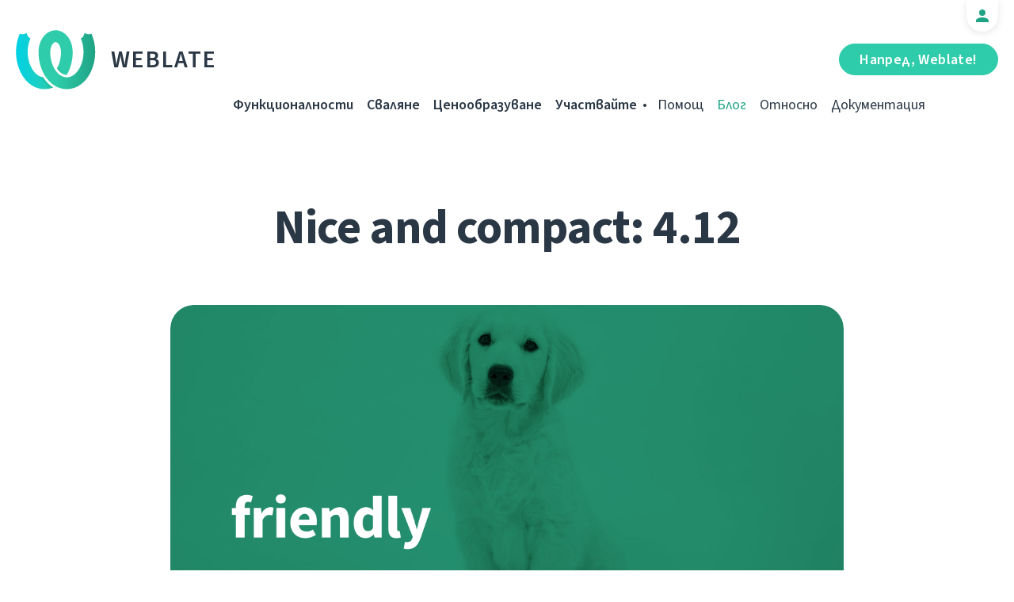

--- FILE ---
content_type: text/html; charset=utf-8
request_url: https://weblate.org/bg/news/archive/nice-and-compact-412/
body_size: 6119
content:




<!DOCTYPE html>
<html lang="bg"
      dir="ltr">
  <head>
    <meta charset="utf-8">
    <meta http-equiv="x-ua-compatible" content="ie=edge">
    <meta name="viewport" content="width=device-width, initial-scale=1.0" />
    <link rel="stylesheet" href="/static/CACHE/css/output.ba287248b93a.css" type="text/css">

    <link rel="stylesheet" href="/static/vendor/font-source/source-sans-3.css">
    <link rel="stylesheet" href="/static/vendor/font-source/source-code-pro.css">

    <meta name="robots" content="index, follow" />
    <title>
  Nice and compact: 4.12

</title>
    <meta name="description" content="
  
    Nice and brief, that is 4.12; bringing TM management and checks improvements.

  
" />
    <meta name="keywords"
          content="Weblate,Git,gettext,resources,JSON,PO,MO,QTS,CAT,XLIFF,web,crowdsourcing,превеждане" />

    <link rel="author" href="mailto:info@weblate.org" />
    <meta name="copyright" content="Copyright © Weblate s.r.o." />

    <link rel="image_src" type="image/png" href="/static/weblate-128.png" />
    <link rel="icon" type="image/png" sizes="32x32" href="/static/logo-32.png">
    <link rel="icon" type="image/png" sizes="16x16" href="/static/logo-16.png">
    <link rel="apple-touch-icon" sizes="180x180" href="/static/weblate-180.png" />
    <link rel="mask-icon" href="/static/weblate-black.svg" color="#144d3f">
    <meta name="msapplication-TileColor" content="#144d3f">
    <meta name="msapplication-config" content="/browserconfig.xml">
    <link rel="manifest" href="/site.webmanifest">
    <meta name="theme-color" content="#144d3f">

    <meta property="og:image" content="https://weblate.org/media/images/GreenDark2x_o4u74E2.png
       " />
      <meta property="og:url" content="https://weblate.org/bg/news/archive/nice-and-compact-412/" />
      <meta property="og:title" content="
  Nice and compact: 4.12

" />
      <meta property="og:site_name" content="Weblate" />
      <meta property="og:description" content="
  
    Nice and brief, that is 4.12; bringing TM management and checks improvements.

  
" />
      
  <meta property="og:type" content="article" />
  <meta property="article:published_time" content="2022-04-20T21:55:02+02:00" />
  <meta property="article:author" content="Benjamin Alan Jamie" />
  <meta property="article:section" content="Издание" />


      <meta name="twitter:card" content="summary_large_image" />
      <meta name="twitter:site" content="@WeblateOrg" />
      <meta property="fb:app_id" content="741121112629028" />
      <meta property="fb:page_id" content="371217713079025" />
      <link rel="alternate"
            type="application/rss+xml"
            href="https://weblate.org/feed/"
            title="Weblate blog feed (RSS)" />
      
        
          <link rel="alternate" hreflang="ar" href="/ar/news/archive/nice-and-compact-412/" />
        
      
        
          <link rel="alternate" hreflang="az" href="/az/news/archive/nice-and-compact-412/" />
        
      
        
          <link rel="alternate" hreflang="be" href="/be/news/archive/nice-and-compact-412/" />
        
      
        
          <link rel="alternate" hreflang="be-latn" href="/be-latn/news/archive/nice-and-compact-412/" />
        
      
        
      
        
          <link rel="alternate" hreflang="br" href="/br/news/archive/nice-and-compact-412/" />
        
      
        
          <link rel="alternate" hreflang="ca" href="/ca/news/archive/nice-and-compact-412/" />
        
      
        
          <link rel="alternate" hreflang="cs" href="/cs/news/archive/nice-and-compact-412/" />
        
      
        
          <link rel="alternate" hreflang="da" href="/da/news/archive/nice-and-compact-412/" />
        
      
        
          <link rel="alternate" hreflang="de" href="/de/news/archive/nice-and-compact-412/" />
        
      
        
          <link rel="alternate" hreflang="en" href="/en/news/archive/nice-and-compact-412/" />
        
      
        
          <link rel="alternate" hreflang="el" href="/el/news/archive/nice-and-compact-412/" />
        
      
        
          <link rel="alternate" hreflang="en-gb" href="/en-gb/news/archive/nice-and-compact-412/" />
        
      
        
          <link rel="alternate" hreflang="es" href="/es/news/archive/nice-and-compact-412/" />
        
      
        
          <link rel="alternate" hreflang="fi" href="/fi/news/archive/nice-and-compact-412/" />
        
      
        
          <link rel="alternate" hreflang="fr" href="/fr/news/archive/nice-and-compact-412/" />
        
      
        
          <link rel="alternate" hreflang="fur" href="/fur/news/archive/nice-and-compact-412/" />
        
      
        
          <link rel="alternate" hreflang="gl" href="/gl/news/archive/nice-and-compact-412/" />
        
      
        
          <link rel="alternate" hreflang="he" href="/he/news/archive/nice-and-compact-412/" />
        
      
        
          <link rel="alternate" hreflang="hu" href="/hu/news/archive/nice-and-compact-412/" />
        
      
        
          <link rel="alternate" hreflang="hr" href="/hr/news/archive/nice-and-compact-412/" />
        
      
        
          <link rel="alternate" hreflang="id" href="/id/news/archive/nice-and-compact-412/" />
        
      
        
          <link rel="alternate" hreflang="is" href="/is/news/archive/nice-and-compact-412/" />
        
      
        
          <link rel="alternate" hreflang="it" href="/it/news/archive/nice-and-compact-412/" />
        
      
        
          <link rel="alternate" hreflang="ja" href="/ja/news/archive/nice-and-compact-412/" />
        
      
        
          <link rel="alternate" hreflang="kab" href="/kab/news/archive/nice-and-compact-412/" />
        
      
        
          <link rel="alternate" hreflang="kk" href="/kk/news/archive/nice-and-compact-412/" />
        
      
        
          <link rel="alternate" hreflang="ko" href="/ko/news/archive/nice-and-compact-412/" />
        
      
        
          <link rel="alternate" hreflang="nb" href="/nb/news/archive/nice-and-compact-412/" />
        
      
        
          <link rel="alternate" hreflang="nl" href="/nl/news/archive/nice-and-compact-412/" />
        
      
        
          <link rel="alternate" hreflang="pl" href="/pl/news/archive/nice-and-compact-412/" />
        
      
        
          <link rel="alternate" hreflang="pt" href="/pt/news/archive/nice-and-compact-412/" />
        
      
        
          <link rel="alternate" hreflang="pt-br" href="/pt-br/news/archive/nice-and-compact-412/" />
        
      
        
          <link rel="alternate" hreflang="ro" href="/ro/news/archive/nice-and-compact-412/" />
        
      
        
          <link rel="alternate" hreflang="ru" href="/ru/news/archive/nice-and-compact-412/" />
        
      
        
          <link rel="alternate" hreflang="sk" href="/sk/news/archive/nice-and-compact-412/" />
        
      
        
          <link rel="alternate" hreflang="sl" href="/sl/news/archive/nice-and-compact-412/" />
        
      
        
          <link rel="alternate" hreflang="sq" href="/sq/news/archive/nice-and-compact-412/" />
        
      
        
          <link rel="alternate" hreflang="sr" href="/sr/news/archive/nice-and-compact-412/" />
        
      
        
          <link rel="alternate" hreflang="sr-latn" href="/sr-latn/news/archive/nice-and-compact-412/" />
        
      
        
          <link rel="alternate" hreflang="sv" href="/sv/news/archive/nice-and-compact-412/" />
        
      
        
          <link rel="alternate" hreflang="tr" href="/tr/news/archive/nice-and-compact-412/" />
        
      
        
          <link rel="alternate" hreflang="uk" href="/uk/news/archive/nice-and-compact-412/" />
        
      
        
          <link rel="alternate" hreflang="zh-hans" href="/zh-hans/news/archive/nice-and-compact-412/" />
        
      
        
          <link rel="alternate" hreflang="zh-hant" href="/zh-hant/news/archive/nice-and-compact-412/" />
        
      
      <meta name="google-site-verification"
            content="SSd77ql2j6xSOlvDHT2pO2r3ZMQQyMVTycyse-l9i6A" />
      <meta name="wot-verification" content="b166aac1728babda4ade" />
      <meta name="monetization" content="$ilp.uphold.com/ENU7fREdeZi9">
      <link href="https://mastodon.social/@nijel" rel="me">
    </head>
    <body class="page light
       ">
      <div class="line"></div>
      <header>
        <div class="row">
          <div class="logo">
            <a href="/bg/">Weblate</a>
          </div>
          
            <a href="/bg/user/" class="user-tab user-anonymous"></a>
          
          <a href="https://hosted.weblate.org/"
             class="button border small app"
             target="_blank">Напред, Weblate!</a>
          

<nav class="main-menu">
  <ul>
    <li class="">
      <a href="/bg/features/">Функционалности</a>
    </li>
    <li class=" hide1025">
      <a href="/bg/download/">Сваляне</a>
    </li>
    <li class="">
      <a href="/bg/hosting/">Ценообразуване</a>
    </li>
    <li class="">
      <a href="/bg/contribute/">Участвайте</a>
    </li>
    
    
    
    <li class="menu-light gethelp">
      <a href="/bg/support/">Помощ</a>
    </li>
    <li class="menu-light active hide1025">
      <a href="/bg/news/">Блог</a>
    </li>
    <li class="menu-light hide890">
      <a href="/bg/about/">Относно</a>
    </li>
    <li class="menu-light hide1100">
      <a href="https://docs.weblate.org/">Документация</a>
    </li>
    
  </ul>
</nav>

          
          <a href="#" class="menu-show"><span></span><span></span><span></span><span></span>Menu</a>
          
        </div>
      </header>

      

      

      
  <section class="content">
    <div class="row">
      <div class="wrap">
        <h1 class="section-title bold" lang="en" dir="ltr">Nice and compact: 4.12</h1>
        <div class="article big post">
          
            <div class="img">
              <a href="/bg/news/archive/nice-and-compact-412/">
                <img src="/media/images/GreenDark2x_o4u74E2.png" />
              </a>
            </div>
          
          <div class="content">
            <div class="post-links post-links-top">
              <span>Споделяне</span>
              <a href="https://www.linkedin.com/sharing/share-offsite/?url=https://weblate.org/news/archive/nice-and-compact-412/&amp;title=Nice and compact: 4.12"
   class="icon icon-in"></a>
<a href="https://twitter.com/intent/tweet?text=Nice and compact: 4.12 @WeblateOrg https://weblate.org/news/archive/nice-and-compact-412/"
   class="icon icon-tw"></a>
<a href="https://www.facebook.com/sharer.php?u=https://weblate.org/news/archive/nice-and-compact-412/"
   class="icon icon-fb"></a>

            </div>
            <div class="author">
              <div class="avatar">
                <img src="https://hosted.weblate.org/avatar/80/orangesunny.png" />
              </div>
              Benjamin Alan Jamie
              <br />
              <a href="/bg/news/">Блог</a>  →  <a href="/bg/news/topic/release/">Издание</a>
              <br />
              20 Април 2022
            </div>
            <div lang="en" dir="ltr" class="entry"><p>Nice and brief, that is 4.12.</p>
<p>Don’t believe it? Check the <a href="https://docs.weblate.org/en/latest/changes.html#weblate-4-12">changes</a> listed in the documentation and read on!</p>
<p>New things and significant changes: </p>
<ul>
<li>Improved TM management with the option to re-create the translation memory. Flush it and create a new, clean one from current translations; with a click of a button.</li>
<li>Are you sure with your translations and don’t want to be bothered by checks? Testing something? Turn them off by using an <code>ignore-all-checks</code> flag.</li>
<li>The pseudolocale generation addon has new parameters available. Teach your app to speak better nonsense!</li>
<li>Gittea users can now enjoy pull request support.</li>
</ul>
<p>Fixes? Not much was found broken this time, so:</p>
<ul>
<li>Additional comments in Fluent files.</li>
<li>Rare condition related server timeouts.</li>
<li>Several UI rendering glitches.</li>
</ul>
<p>I told you it’s a friendly version. Out now, so if you like to try it right ahead, do so on <a href="https://hosted.weblate.org/">Hosted</a>, translate some lovely libre project there, <a href="https://weblate.org/hosting/#libre">add your own</a>, or start a commercial project. </p>
<p><a href="https://weblate.org/subscription/new/?plan=extended">Extended support</a> subscribers are receiving their upgrade these days, and a growing list of Dedicated instance owners are enjoying it already. Get your <a href="https://weblate.org/hosting">own Weblate server</a> too, or ask our team <a href="https://weblate.org/support/">anything Weblate</a>.</p>
<p>If you want to discuss anything with the community, <a href="https://github.com/WeblateOrg/weblate/discussions">you’re very welcome</a>. You can also tell the world how much you like Weblate on <a href="https://twitter.com/WeblateOrg">Twitter</a>.</p>
<p>Have a great day!</p></div>
          </div>
          <div class="clear"></div>
          <div class="post-footer">
            <div class="post-links">
              <h2>Share with friends</h2>
              <a href="https://www.linkedin.com/sharing/share-offsite/?url=https://weblate.org/news/archive/nice-and-compact-412/&amp;title=Nice and compact: 4.12"
   class="icon icon-in"></a>
<a href="https://twitter.com/intent/tweet?text=Nice and compact: 4.12 @WeblateOrg https://weblate.org/news/archive/nice-and-compact-412/"
   class="icon icon-tw"></a>
<a href="https://www.facebook.com/sharer.php?u=https://weblate.org/news/archive/nice-and-compact-412/"
   class="icon icon-fb"></a>

            </div>
            <h2>Other topics</h2>
            <a class="button inline border rev small"
               href="/bg/news/topic/release/">Издание</a>
            <a class="button inline border rev small"
               href="/bg/news/topic/feature/">Функционалности</a>
            <a class="button inline border rev small"
               href="/bg/news/topic/development/">Разработка</a>
            <a class="button inline border rev small"
               href="/bg/news/topic/localization/">Локализация</a>
            <a class="button inline border rev small" href="/bg/news/topic/milestone/">Milestones</a>
          </div>
        </div>
        <div class="related-posts">
          <div class="section-title">Related Articles</div>
          <div class="articles">
            
              <div class="article">


  <div class="img">
    <a href="/bg/news/archive/many-fives-in-a-major/">
      <img src="/media/images/XD_Blog-Pics1_XctR1Vw.png" />
    </a>
  </div>

<div class="content">
  <div class="date">15 Декември 2025</div>
  <h2>
    <a href="/bg/news/archive/many-fives-in-a-major/" lang="en" dir="ltr">Many fives in one major</a>
  </h2>
  <p lang="en" dir="ltr">Everybody say welcome to the latest major Weblate release! A lot of number 5 are included in this one, and plenty of new features and improvements!</p>
</div>
</div>
            
              <div class="article">


  <div class="img">
    <a href="/bg/news/archive/migrated-to-b5/">
      <img src="/media/images/XD_Blog-Pics_zJGArQJ.png" />
    </a>
  </div>

<div class="content">
  <div class="date">05 Ноември 2025</div>
  <h2>
    <a href="/bg/news/archive/migrated-to-b5/" lang="en" dir="ltr">Migrated to B5</a>
  </h2>
  <p lang="en" dir="ltr">This release is huge. Quite often I write in these lines that we improved a lot that is not visible; I sometimes feel like I am struggling to showcase to you all the work that has been done in letters. Not with 5.14, because our amazing team of developers did a splendid job.</p>
</div>
</div>
            
              <div class="article">


  <div class="img">
    <a href="/bg/news/archive/513-commit-only-what-you-want/">
      <img src="/media/images/XD_Blog-Pics1.png" />
    </a>
  </div>

<div class="content">
  <div class="date">15 Август 2025</div>
  <h2>
    <a href="/bg/news/archive/513-commit-only-what-you-want/" lang="en" dir="ltr">5.13: commit only what you want</a>
  </h2>
  <p lang="en" dir="ltr">We published an exciting release today. It is the first one that includes the work done by new Weblate team members, namely Karen on the frontend and Kartik on the backend. We are excited to have them on our team.</p>
</div>
</div>
            
          </div>
          <div class="clear"></div>
          <a href="/bg/news/" class="button center">Back to blog</a>
        </div>
      </div>
    </div>
  </section>



      <footer>
        <div class="row">
          <a class="f-logo" href="/bg/">weblate</a>
          <div class="footicons">
            <a href="https://www.linkedin.com/company/weblate/"
               class="icon icon-in"
               title="LinkedIn"></a>
            <a href="https://twitter.com/WeblateOrg" class="icon icon-tw" title="X"></a>
            <a rel="me"
               href="https://fosstodon.org/@weblate"
               class="icon icon-mastodon"
               title="Mastodon"></a>
            <a href="https://www.facebook.com/WeblateOrg"
               class="icon icon-fb"
               title="Facebook"></a>
            <a href="https://github.com/WeblateOrg/weblate"
               class="icon icon-git"
               title="GitHub"></a>
            <!--
            	<a href="#" class="icon icon-yt"></a>
                -->
          </div>
          

<div class="langs">
  <a class="open-langs" href="#">
    
      
    
      
    
      
    
      
    
      Български
    
      
    
      
    
      
    
      
    
      
    
      
    
      
    
      
    
      
    
      
    
      
    
      
    
      
    
      
    
      
    
      
    
      
    
      
    
      
    
      
    
      
    
      
    
      
    
      
    
      
    
      
    
      
    
      
    
      
    
      
    
      
    
      
    
      
    
      
    
      
    
      
    
      
    
      
    
      
    
      
    
  </a>

  <div class="langs-list">
    
      <ul>
        
          <li >
            <a href="/ar/news/archive/nice-and-compact-412/">العربية</a>
          </li>
        
          <li >
            <a href="/az/news/archive/nice-and-compact-412/">Azərbaycan</a>
          </li>
        
          <li >
            <a href="/be/news/archive/nice-and-compact-412/">Беларуская</a>
          </li>
        
          <li >
            <a href="/be-latn/news/archive/nice-and-compact-412/">Biełaruskaja</a>
          </li>
        
          <li class="active">
            <a href="/bg/news/archive/nice-and-compact-412/">Български</a>
          </li>
        
          <li >
            <a href="/br/news/archive/nice-and-compact-412/">Brezhoneg</a>
          </li>
        
          <li >
            <a href="/ca/news/archive/nice-and-compact-412/">Català</a>
          </li>
        
          <li >
            <a href="/cs/news/archive/nice-and-compact-412/">Čeština</a>
          </li>
        
          <li >
            <a href="/da/news/archive/nice-and-compact-412/">Dansk</a>
          </li>
        
          <li >
            <a href="/de/news/archive/nice-and-compact-412/">Deutsch</a>
          </li>
        
          <li >
            <a href="/en/news/archive/nice-and-compact-412/">English</a>
          </li>
        
          <li >
            <a href="/el/news/archive/nice-and-compact-412/">Ελληνικά</a>
          </li>
        
          <li >
            <a href="/en-gb/news/archive/nice-and-compact-412/">English (United Kingdom)</a>
          </li>
        
          <li >
            <a href="/es/news/archive/nice-and-compact-412/">Español</a>
          </li>
        
          <li >
            <a href="/fi/news/archive/nice-and-compact-412/">Suomi</a>
          </li>
        
      </ul>
    
      <ul>
        
          <li >
            <a href="/fr/news/archive/nice-and-compact-412/">Français</a>
          </li>
        
          <li >
            <a href="/fur/news/archive/nice-and-compact-412/">Furlan</a>
          </li>
        
          <li >
            <a href="/gl/news/archive/nice-and-compact-412/">Galego</a>
          </li>
        
          <li >
            <a href="/he/news/archive/nice-and-compact-412/">עברית</a>
          </li>
        
          <li >
            <a href="/hu/news/archive/nice-and-compact-412/">Magyar</a>
          </li>
        
          <li >
            <a href="/hr/news/archive/nice-and-compact-412/">Hrvatski</a>
          </li>
        
          <li >
            <a href="/id/news/archive/nice-and-compact-412/">Indonesia</a>
          </li>
        
          <li >
            <a href="/is/news/archive/nice-and-compact-412/">Íslenska</a>
          </li>
        
          <li >
            <a href="/it/news/archive/nice-and-compact-412/">Italiano</a>
          </li>
        
          <li >
            <a href="/ja/news/archive/nice-and-compact-412/">日本語</a>
          </li>
        
          <li >
            <a href="/kab/news/archive/nice-and-compact-412/">Taqbaylit</a>
          </li>
        
          <li >
            <a href="/kk/news/archive/nice-and-compact-412/">Қазақ тілі</a>
          </li>
        
          <li >
            <a href="/ko/news/archive/nice-and-compact-412/">한국어</a>
          </li>
        
          <li >
            <a href="/nb/news/archive/nice-and-compact-412/">Norsk bokmål</a>
          </li>
        
          <li >
            <a href="/nl/news/archive/nice-and-compact-412/">Nederlands</a>
          </li>
        
      </ul>
    
      <ul>
        
          <li >
            <a href="/pl/news/archive/nice-and-compact-412/">Polski</a>
          </li>
        
          <li >
            <a href="/pt/news/archive/nice-and-compact-412/">Português</a>
          </li>
        
          <li >
            <a href="/pt-br/news/archive/nice-and-compact-412/">Português brasileiro</a>
          </li>
        
          <li >
            <a href="/ro/news/archive/nice-and-compact-412/">Română</a>
          </li>
        
          <li >
            <a href="/ru/news/archive/nice-and-compact-412/">Русский</a>
          </li>
        
          <li >
            <a href="/sk/news/archive/nice-and-compact-412/">Slovenčina</a>
          </li>
        
          <li >
            <a href="/sl/news/archive/nice-and-compact-412/">Slovenščina</a>
          </li>
        
          <li >
            <a href="/sq/news/archive/nice-and-compact-412/">Shqip</a>
          </li>
        
          <li >
            <a href="/sr/news/archive/nice-and-compact-412/">Српски</a>
          </li>
        
          <li >
            <a href="/sr-latn/news/archive/nice-and-compact-412/">Srpski</a>
          </li>
        
          <li >
            <a href="/sv/news/archive/nice-and-compact-412/">Svenska</a>
          </li>
        
          <li >
            <a href="/tr/news/archive/nice-and-compact-412/">Türkçe</a>
          </li>
        
          <li >
            <a href="/uk/news/archive/nice-and-compact-412/">Українська</a>
          </li>
        
          <li >
            <a href="/zh-hans/news/archive/nice-and-compact-412/">简体中文</a>
          </li>
        
          <li >
            <a href="/zh-hant/news/archive/nice-and-compact-412/">正體中文</a>
          </li>
        
      </ul>
    
    <div class="bottom">
      
        →
      
      <a href="/bg/contribute/#translate">Help translate</a>
    </div>
  </div>
</div>

          

<nav class="main-menu">
  <ul>
    <li class="">
      <a href="/bg/features/">Функционалности</a>
    </li>
    <li class=" hide1025">
      <a href="/bg/download/">Сваляне</a>
    </li>
    <li class="">
      <a href="/bg/hosting/">Ценообразуване</a>
    </li>
    <li class="">
      <a href="/bg/contribute/">Участвайте</a>
    </li>
    
      <li class="">
        <a href="/bg/donate/">Дарение</a>
      </li>
    
    
      <li class="">
        <a href="/bg/careers/">Careers</a>
      </li>
    
    
    <li class="menu-light gethelp">
      <a href="/bg/support/">Помощ</a>
    </li>
    <li class="menu-light active hide1025">
      <a href="/bg/news/">Блог</a>
    </li>
    <li class="menu-light hide890">
      <a href="/bg/about/">Относно</a>
    </li>
    <li class="menu-light hide1100">
      <a href="https://docs.weblate.org/">Документация</a>
    </li>
    
  </ul>
</nav>

          <div class="clear"></div>
          <div class="footer-center">
            <a href="https://status.weblate.org/" class="service-status">Състояние на услугата</a>
          </div>
          <div class="footer-left">
            Copyright © Weblate s.r.o. • <a href="https://docs.weblate.org/en/latest/contributing/license.html">Лицензиран с GNU GPLv3+</a>
          </div>
          <div class="footer-right">
            <a href="/bg/terms/">Условия</a> • <a href="/bg/privacy/">Поверителност</a> • Проектиран от <a href="https://vitavalka.com/">Vita Valka</a>
          </div>
        </div>
      </footer>
      <section class="mobile-menu">
        <div class="logo">
          <a href="/bg/">Weblate</a>
        </div>
        

<nav class="main-menu">
  <ul>
    <li class="">
      <a href="/bg/features/">Функционалности</a>
    </li>
    <li class=" hide1025">
      <a href="/bg/download/">Сваляне</a>
    </li>
    <li class="">
      <a href="/bg/hosting/">Ценообразуване</a>
    </li>
    <li class="">
      <a href="/bg/contribute/">Участвайте</a>
    </li>
    
      <li class="">
        <a href="/bg/donate/">Дарение</a>
      </li>
    
    
      <li class="">
        <a href="/bg/careers/">Careers</a>
      </li>
    
    
      
      <li class="">
        <a href="/bg/discover/">Откриване</a>
      </li>
    
    <li class="menu-light gethelp">
      <a href="/bg/support/">Помощ</a>
    </li>
    <li class="menu-light active hide1025">
      <a href="/bg/news/">Блог</a>
    </li>
    <li class="menu-light hide890">
      <a href="/bg/about/">Относно</a>
    </li>
    <li class="menu-light hide1100">
      <a href="https://docs.weblate.org/">Документация</a>
    </li>
    
      <li class="menu-light">
        <a href="https://hosted.weblate.org/" target="_blank">Напред, Weblate!</a>
      </li>
    
  </ul>
</nav>

        

<div class="langs">
  <a class="open-langs" href="#">
    
      
    
      
    
      
    
      
    
      Български
    
      
    
      
    
      
    
      
    
      
    
      
    
      
    
      
    
      
    
      
    
      
    
      
    
      
    
      
    
      
    
      
    
      
    
      
    
      
    
      
    
      
    
      
    
      
    
      
    
      
    
      
    
      
    
      
    
      
    
      
    
      
    
      
    
      
    
      
    
      
    
      
    
      
    
      
    
      
    
      
    
  </a>

  <div class="langs-list">
    
      <ul>
        
          <li >
            <a href="/ar/news/archive/nice-and-compact-412/">العربية</a>
          </li>
        
          <li >
            <a href="/az/news/archive/nice-and-compact-412/">Azərbaycan</a>
          </li>
        
          <li >
            <a href="/be/news/archive/nice-and-compact-412/">Беларуская</a>
          </li>
        
          <li >
            <a href="/be-latn/news/archive/nice-and-compact-412/">Biełaruskaja</a>
          </li>
        
          <li class="active">
            <a href="/bg/news/archive/nice-and-compact-412/">Български</a>
          </li>
        
          <li >
            <a href="/br/news/archive/nice-and-compact-412/">Brezhoneg</a>
          </li>
        
          <li >
            <a href="/ca/news/archive/nice-and-compact-412/">Català</a>
          </li>
        
          <li >
            <a href="/cs/news/archive/nice-and-compact-412/">Čeština</a>
          </li>
        
          <li >
            <a href="/da/news/archive/nice-and-compact-412/">Dansk</a>
          </li>
        
          <li >
            <a href="/de/news/archive/nice-and-compact-412/">Deutsch</a>
          </li>
        
          <li >
            <a href="/en/news/archive/nice-and-compact-412/">English</a>
          </li>
        
          <li >
            <a href="/el/news/archive/nice-and-compact-412/">Ελληνικά</a>
          </li>
        
          <li >
            <a href="/en-gb/news/archive/nice-and-compact-412/">English (United Kingdom)</a>
          </li>
        
          <li >
            <a href="/es/news/archive/nice-and-compact-412/">Español</a>
          </li>
        
          <li >
            <a href="/fi/news/archive/nice-and-compact-412/">Suomi</a>
          </li>
        
      </ul>
    
      <ul>
        
          <li >
            <a href="/fr/news/archive/nice-and-compact-412/">Français</a>
          </li>
        
          <li >
            <a href="/fur/news/archive/nice-and-compact-412/">Furlan</a>
          </li>
        
          <li >
            <a href="/gl/news/archive/nice-and-compact-412/">Galego</a>
          </li>
        
          <li >
            <a href="/he/news/archive/nice-and-compact-412/">עברית</a>
          </li>
        
          <li >
            <a href="/hu/news/archive/nice-and-compact-412/">Magyar</a>
          </li>
        
          <li >
            <a href="/hr/news/archive/nice-and-compact-412/">Hrvatski</a>
          </li>
        
          <li >
            <a href="/id/news/archive/nice-and-compact-412/">Indonesia</a>
          </li>
        
          <li >
            <a href="/is/news/archive/nice-and-compact-412/">Íslenska</a>
          </li>
        
          <li >
            <a href="/it/news/archive/nice-and-compact-412/">Italiano</a>
          </li>
        
          <li >
            <a href="/ja/news/archive/nice-and-compact-412/">日本語</a>
          </li>
        
          <li >
            <a href="/kab/news/archive/nice-and-compact-412/">Taqbaylit</a>
          </li>
        
          <li >
            <a href="/kk/news/archive/nice-and-compact-412/">Қазақ тілі</a>
          </li>
        
          <li >
            <a href="/ko/news/archive/nice-and-compact-412/">한국어</a>
          </li>
        
          <li >
            <a href="/nb/news/archive/nice-and-compact-412/">Norsk bokmål</a>
          </li>
        
          <li >
            <a href="/nl/news/archive/nice-and-compact-412/">Nederlands</a>
          </li>
        
      </ul>
    
      <ul>
        
          <li >
            <a href="/pl/news/archive/nice-and-compact-412/">Polski</a>
          </li>
        
          <li >
            <a href="/pt/news/archive/nice-and-compact-412/">Português</a>
          </li>
        
          <li >
            <a href="/pt-br/news/archive/nice-and-compact-412/">Português brasileiro</a>
          </li>
        
          <li >
            <a href="/ro/news/archive/nice-and-compact-412/">Română</a>
          </li>
        
          <li >
            <a href="/ru/news/archive/nice-and-compact-412/">Русский</a>
          </li>
        
          <li >
            <a href="/sk/news/archive/nice-and-compact-412/">Slovenčina</a>
          </li>
        
          <li >
            <a href="/sl/news/archive/nice-and-compact-412/">Slovenščina</a>
          </li>
        
          <li >
            <a href="/sq/news/archive/nice-and-compact-412/">Shqip</a>
          </li>
        
          <li >
            <a href="/sr/news/archive/nice-and-compact-412/">Српски</a>
          </li>
        
          <li >
            <a href="/sr-latn/news/archive/nice-and-compact-412/">Srpski</a>
          </li>
        
          <li >
            <a href="/sv/news/archive/nice-and-compact-412/">Svenska</a>
          </li>
        
          <li >
            <a href="/tr/news/archive/nice-and-compact-412/">Türkçe</a>
          </li>
        
          <li >
            <a href="/uk/news/archive/nice-and-compact-412/">Українська</a>
          </li>
        
          <li >
            <a href="/zh-hans/news/archive/nice-and-compact-412/">简体中文</a>
          </li>
        
          <li >
            <a href="/zh-hant/news/archive/nice-and-compact-412/">正體中文</a>
          </li>
        
      </ul>
    
    <div class="bottom">
      
        →
      
      <a href="/bg/contribute/#translate">Help translate</a>
    </div>
  </div>
</div>

      </section>

      <script src="/static/CACHE/js/output.bd47045a3676.js"></script>
    </body>
  </html>
